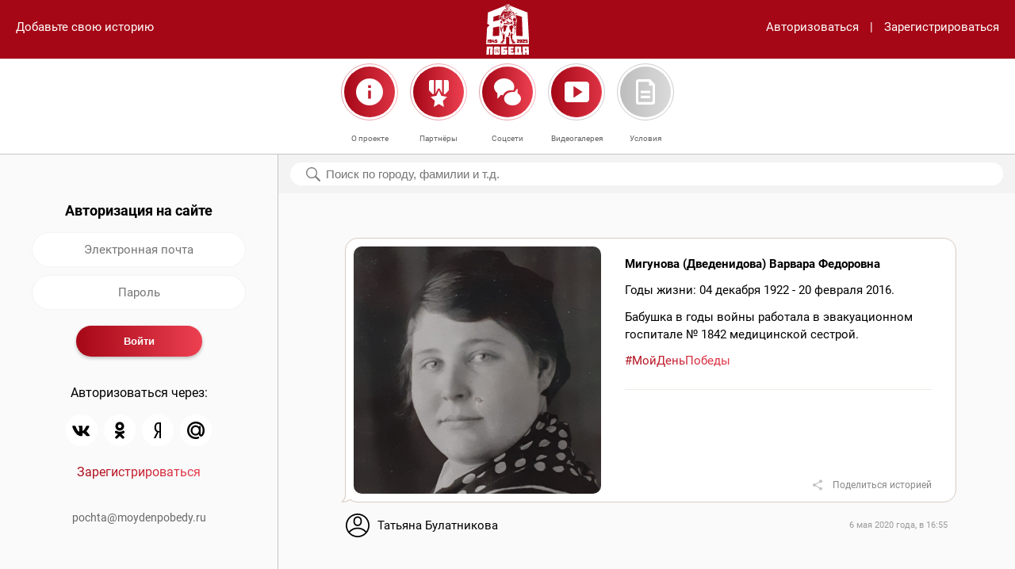

--- FILE ---
content_type: text/html; charset=utf-8
request_url: https://www.moydenpobedy.ru/689.html
body_size: 9595
content:

<!DOCTYPE html><html prefix="og: http://ogp.me/ns#"><head><meta content="text/html; charset=utf-8" http-equiv="Content-Type" /><meta name="viewport" content="width=device-width, user-scalable=no" /><meta content="yes" name="apple-mobile-web-app-capable" /><title>Мигунова (Дведенидова) Варвара Федоровна</title><meta content="Онлайн-проект «Мой День Победы» посвящён Великой Победе и призван сохранить память о подвиге и героизме участников Великой Отечественной войны, которые сражались за наше будущее." name="description" /><meta content="" name="description" /><meta property="og:title" content="Мигунова (Дведенидова) Варвара Федоровна" /><meta property="og:description" content="Онлайн-проект «Мой День Победы» посвящён Великой Победе и призван сохранить память о подвиге и героизме участников Великой Отечественной войны, которые сражались за наше будущее." /><meta property="og:type" content="article" /><meta property="og:site_name" content="МойДеньПобеды" /><meta property="og:url" content="https://www.moydenpobedy.ru/689.html" /><!--link rel="apple-touch-icon" href="/f/fav/apple-touch-icon.png" sizes="180x180"--><link rel="icon" href="/f/i/favicon/favicon@2x.png" sizes="32x32" type="image/png" /><link rel="icon" href="/f/i/favicon/favicon.png" sizes="16x16" type="image/png" /><link rel="shortcut icon" href="/f/i/favicon/favicon.ico" type="image/x-icon" /><link href="/f/c/main.css?r=202504020900" rel="stylesheet" type="text/css" /></head><body data-action="1"><header><div class="add-link"><a href="" data-block="authentification">Добавьте свою историю</a></div><div class="nav"><div class="column search"><a href="" data-modal="search"><img src="../f/i/m_search.svg" /></a></div><div class="column logo"><a href="/"><img src="/f/i/logos/white.svg" style="height: 64px;" /></a></div><div class="column hamb"><a href="" data-modal="navigation"><img src="../f/i/m_hamb.svg" /></a></div></div><div class="links"><a href="" data-block="authentification">Авторизоваться</a><span>|</span><a href="" data-block="registration">Зарегистрироваться</a></div></header><main role="main"><div class="local-nav"><div class="left-margin">&nbsp;</div><div class="item"><a data-modal="pages" data-page="about"><img src="/f/i/m_about.svg?1" alt="" /><span class="link">О проекте</span></a></div><div class="item"><a data-modal="pages" data-page="partners"><img src="/f/i/m_partners.svg" alt="" /><span class="link">Партнёры</span></a></div><div class="item"><a data-modal="pages" data-page="social"><img src="/f/i/m_social.svg" alt="" /><span class="link">Соцсети</span></a></div><div class="item"><a href="/video/"><img src="/f/i/icon-video.svg" alt="" /><span class="link">Видеогалерея</span></a></div><div class="item"><a data-modal="pages" data-page="conditions"><img src="/f/i/m_cond.svg" alt="" /><span class="link">Условия</span></a></div><div class="right-margin">&nbsp;</div></div><div class="container"><div class="main-columns"><div class="column column-navigation"><div class="float-container" data-float="true" data-top="185"><div class="block" data-block-id="authentification"><h3>Авторизация на сайте</h3><form enctype="multipart/form-data" method="post" class="simple" autocomplete="off"><div class="form-field"><input autocomplete="off" type="text" class="input" placeholder="Электронная почта" name="auth-login" required /></div><div class="form-field"><input autocomplete="off" type="password" class="input" placeholder="Пароль" name="auth-password" minlength="6" required /></div><div class="form-field form-buttons"><input type="submit" class="submit" value="Войти" name="auth-submit" /></div></form><div class="auth-methods"><p>Авторизоваться через:</p><ul><li><a href="/auth/vk/"><img src="/f/i/icon-vk.svg" /></a></li><!--li><a href="/auth/facebook/"><img src="/f/i/icon-facebook.svg" /></a></li--><!--li><a href="/auth/instagram/"><img src="/f/i/icon-instagram.svg" /></a></li--><li><a href="/auth/odnoklassniki/"><img src="/f/i/icon-ok.svg" /></a></li><li><a href="/auth/yandex/"><img src="/f/i/icon-yandex.svg" /></a></li><li><a href="/auth/mail-ru/"><img src="/f/i/icon-mail.svg" /></a></li></ul><p class="last-ele"><a href="" class="gradient" data-block="registration">Зарегистрироваться</a></p></div></div><div class="block hidden" data-block-id="registration"><h3>Регистрация на сайте</h3><form enctype="multipart/form-data" method="POST" class="simple" autocomplete="off"><div class="form-field"><input type="text" class="input" placeholder="Ваше имя" name="reg-name" required /></div><div class="form-field"><input type="email" class="input" placeholder="Электронная почта" name="reg-login" required /></div><div class="form-field"><input type="password" class="input" placeholder="Пароль" name="reg-password" minlength="6" required /></div><div class="form-field form-buttons"><input type="submit" class="submit" value="Зарегистрироваться" name="reg-submit" /></div></form><div class="auth-methods"><p>Авторизоваться через:</p><ul><li><a href="/auth/vk/"><img src="/f/i/icon-vk.svg" /></a></li><!--li><a href="/auth/facebook/"><img src="/f/i/icon-facebook.svg" /></a></li--><!--li><a href="/auth/instagram/"><img src="/f/i/icon-instagram.svg" /></a></li--><li><a href="/auth/odnoklassniki/"><img src="/f/i/icon-ok.svg" /></a></li><li><a href="/auth/yandex/"><img src="/f/i/icon-yandex.svg" /></a></li><li><a href="/auth/mail-ru/"><img src="/f/i/icon-mail.svg" /></a></li></ul><p class="last-ele"><a href="" class="gradient" data-block="authentification">Авторизоваться</a></p></div></div><div class="nav-footer"><p class="p1"><a href="mailto:pochta@moydenpobedy.ru">pochta@moydenpobedy.ru</a></p></div></div></div><div class="column column-main"><div class="search-container"><div class="search-section" data-float="true" data-top="185"><form method="get" enctype="multipart/form-data" action="/"><input type="text" name="q" placeholder="Поиск по городу, фамилии и т.д." value="" /></form><div class="reset"><a href=""><img src="/f/i/m_close_alt.svg" alt="" /></a></div><div class="search-result"><ul class="result"><li>Часто ищут:</li><li><a href="">#Москва</a></li><li><a href="">#Москва</a></li><li><a href="">#Москва</a></li><li><a href="">#Москва</a></li><li><a href="">#Москва</a></li><li><a href="">#Москва</a></li><li><a href="">#Москва</a></li><li><a href="">#Москва</a></li><li><a href="">#Москва</a></li><li><a href="">#Москва</a></li><li><a href="">#Москва</a></li><li><a href="">#Москва</a></li><li><a href="">#Москва</a></li><li><a href="">#Москва</a></li><li><a href="">#Москва</a></li><li><a href="">#Москва</a></li></ul></div></div></div><div class="indents"><div class="messages yours"><div class="message last"><div class="row"><div class="column column-photo large-5 medium-12"><img class="photo" src="/u/post/07/a9/6b/1f/07a96b1f61097ccb54be14d6a47439b0/portrait-large.jpg" alt="" /></div><div class="column column-text large-7 medium-12"><h3>Мигунова (Дведенидова) Варвара Федоровна</h3><p>Годы жизни: 04 декабря 1922 - 20 февраля 2016.</p><p>Бабушка в годы войны работала в эвакуационном госпитале № 1842 медицинской сестрой.</p><p class="tags"><a class="gradient" href="/?q=МойДеньПобеды">#МойДеньПобеды</a></p><hr /></div></div><p class="share-buttons"><a href="#" data-modal="share" class="share-link">Поделиться историей</a><span class="hidden" data-social-links="true"><span data-social="vk">https://vk.com/share.php?noparse=false&url=https%3A%2F%2Fwww.moydenpobedy.ru%2F689.html&title=%D0%9C%D0%B8%D0%B3%D1%83%D0%BD%D0%BE%D0%B2%D0%B0+%28%D0%94%D0%B2%D0%B5%D0%B4%D0%B5%D0%BD%D0%B8%D0%B4%D0%BE%D0%B2%D0%B0%29+%D0%92%D0%B0%D1%80%D0%B2%D0%B0%D1%80%D0%B0+%D0%A4%D0%B5%D0%B4%D0%BE%D1%80%D0%BE%D0%B2%D0%BD%D0%B0&image=https%3A%2F%2Fwww.moydenpobedy.ru%2Fu%2Fpost%2F07%2Fa9%2F6b%2F1f%2F07a96b1f61097ccb54be14d6a47439b0%2Fportrait-large.jpg&description=%D0%9E%D0%BD%D0%BB%D0%B0%D0%B9%D0%BD-%D0%BF%D1%80%D0%BE%D0%B5%D0%BA%D1%82+%C2%AB%D0%9C%D0%BE%D0%B9+%D0%94%D0%B5%D0%BD%D1%8C+%D0%9F%D0%BE%D0%B1%D0%B5%D0%B4%D1%8B%C2%BB+%D0%BF%D0%BE%D1%81%D0%B2%D1%8F%D1%89%D1%91%D0%BD+%D0%92%D0%B5%D0%BB%D0%B8%D0%BA%D0%BE%D0%B9+%D0%9F%D0%BE%D0%B1%D0%B5%D0%B4%D0%B5+%D0%B8+%D0%BF%D1%80%D0%B8%D0%B7%D0%B2%D0%B0%D0%BD+%D1%81%D0%BE%D1%85%D1%80%D0%B0%D0%BD%D0%B8%D1%82%D1%8C+%D0%BF%D0%B0%D0%BC%D1%8F%D1%82%D1%8C+%D0%BE+%D0%BF%D0%BE%D0%B4%D0%B2%D0%B8%D0%B3%D0%B5+%D0%B8+%D0%B3%D0%B5%D1%80%D0%BE%D0%B8%D0%B7%D0%BC%D0%B5+%D1%83%D1%87%D0%B0%D1%81%D1%82%D0%BD%D0%B8%D0%BA%D0%BE%D0%B2+%D0%92%D0%B5%D0%BB%D0%B8%D0%BA%D0%BE%D0%B9+%D0%9E%D1%82%D0%B5%D1%87%D0%B5%D1%81%D1%82%D0%B2%D0%B5%D0%BD%D0%BD%D0%BE%D0%B9+%D0%B2%D0%BE%D0%B9%D0%BD%D1%8B%2C+%D0%BA%D0%BE%D1%82%D0%BE%D1%80%D1%8B%D0%B5+%D1%81%D1%80%D0%B0%D0%B6%D0%B0%D0%BB%D0%B8%D1%81%D1%8C+%D0%B7%D0%B0+%D0%BD%D0%B0%D1%88%D0%B5+%D0%B1%D1%83%D0%B4%D1%83%D1%89%D0%B5%D0%B5.</span><span data-social="ok">https://connect.ok.ru/offer?url=https%3A%2F%2Fwww.moydenpobedy.ru%2F689.html&title=%D0%9C%D0%B8%D0%B3%D1%83%D0%BD%D0%BE%D0%B2%D0%B0+%28%D0%94%D0%B2%D0%B5%D0%B4%D0%B5%D0%BD%D0%B8%D0%B4%D0%BE%D0%B2%D0%B0%29+%D0%92%D0%B0%D1%80%D0%B2%D0%B0%D1%80%D0%B0+%D0%A4%D0%B5%D0%B4%D0%BE%D1%80%D0%BE%D0%B2%D0%BD%D0%B0&imageUrl=https%3A%2F%2Fwww.moydenpobedy.ru%2Fu%2Fpost%2F07%2Fa9%2F6b%2F1f%2F07a96b1f61097ccb54be14d6a47439b0%2Fportrait-large.jpg&description=%D0%9E%D0%BD%D0%BB%D0%B0%D0%B9%D0%BD-%D0%BF%D1%80%D0%BE%D0%B5%D0%BA%D1%82+%C2%AB%D0%9C%D0%BE%D0%B9+%D0%94%D0%B5%D0%BD%D1%8C+%D0%9F%D0%BE%D0%B1%D0%B5%D0%B4%D1%8B%C2%BB+%D0%BF%D0%BE%D1%81%D0%B2%D1%8F%D1%89%D1%91%D0%BD+%D0%92%D0%B5%D0%BB%D0%B8%D0%BA%D0%BE%D0%B9+%D0%9F%D0%BE%D0%B1%D0%B5%D0%B4%D0%B5+%D0%B8+%D0%BF%D1%80%D0%B8%D0%B7%D0%B2%D0%B0%D0%BD+%D1%81%D0%BE%D1%85%D1%80%D0%B0%D0%BD%D0%B8%D1%82%D1%8C+%D0%BF%D0%B0%D0%BC%D1%8F%D1%82%D1%8C+%D0%BE+%D0%BF%D0%BE%D0%B4%D0%B2%D0%B8%D0%B3%D0%B5+%D0%B8+%D0%B3%D0%B5%D1%80%D0%BE%D0%B8%D0%B7%D0%BC%D0%B5+%D1%83%D1%87%D0%B0%D1%81%D1%82%D0%BD%D0%B8%D0%BA%D0%BE%D0%B2+%D0%92%D0%B5%D0%BB%D0%B8%D0%BA%D0%BE%D0%B9+%D0%9E%D1%82%D0%B5%D1%87%D0%B5%D1%81%D1%82%D0%B2%D0%B5%D0%BD%D0%BD%D0%BE%D0%B9+%D0%B2%D0%BE%D0%B9%D0%BD%D1%8B%2C+%D0%BA%D0%BE%D1%82%D0%BE%D1%80%D1%8B%D0%B5+%D1%81%D1%80%D0%B0%D0%B6%D0%B0%D0%BB%D0%B8%D1%81%D1%8C+%D0%B7%D0%B0+%D0%BD%D0%B0%D1%88%D0%B5+%D0%B1%D1%83%D0%B4%D1%83%D1%89%D0%B5%D0%B5.</span><span data-social="whatsapp">https://api.whatsapp.com/send?text=https%3A%2F%2Fwww.moydenpobedy.ru%2F689.html</span><span data-social="telegram">https://t.me/share/url?url=https%3A%2F%2Fwww.moydenpobedy.ru%2F689.html&text=%D0%9C%D0%B8%D0%B3%D1%83%D0%BD%D0%BE%D0%B2%D0%B0+%28%D0%94%D0%B2%D0%B5%D0%B4%D0%B5%D0%BD%D0%B8%D0%B4%D0%BE%D0%B2%D0%B0%29+%D0%92%D0%B0%D1%80%D0%B2%D0%B0%D1%80%D0%B0+%D0%A4%D0%B5%D0%B4%D0%BE%D1%80%D0%BE%D0%B2%D0%BD%D0%B0</span><span data-social="mail">https://e.mail.ru/compose/?subject=Мигунова (Дведенидова) Варвара Федоровна&body=Онлайн-проект «Мой День Победы» посвящён Великой Победе и призван сохранить память о подвиге и героизме участников Великой Отечественной войны, которые сражались за наше будущее.%0A%0Ahttps://www.moydenpobedy.ru/689.html</span><span data-social="gmail">https://mail.google.com/mail/?view=cm&fs=1&tf=1&to=&su=%D0%9C%D0%B8%D0%B3%D1%83%D0%BD%D0%BE%D0%B2%D0%B0+%28%D0%94%D0%B2%D0%B5%D0%B4%D0%B5%D0%BD%D0%B8%D0%B4%D0%BE%D0%B2%D0%B0%29+%D0%92%D0%B0%D1%80%D0%B2%D0%B0%D1%80%D0%B0+%D0%A4%D0%B5%D0%B4%D0%BE%D1%80%D0%BE%D0%B2%D0%BD%D0%B0&body=%D0%9E%D0%BD%D0%BB%D0%B0%D0%B9%D0%BD-%D0%BF%D1%80%D0%BE%D0%B5%D0%BA%D1%82+%C2%AB%D0%9C%D0%BE%D0%B9+%D0%94%D0%B5%D0%BD%D1%8C+%D0%9F%D0%BE%D0%B1%D0%B5%D0%B4%D1%8B%C2%BB+%D0%BF%D0%BE%D1%81%D0%B2%D1%8F%D1%89%D1%91%D0%BD+%D0%92%D0%B5%D0%BB%D0%B8%D0%BA%D0%BE%D0%B9+%D0%9F%D0%BE%D0%B1%D0%B5%D0%B4%D0%B5+%D0%B8+%D0%BF%D1%80%D0%B8%D0%B7%D0%B2%D0%B0%D0%BD+%D1%81%D0%BE%D1%85%D1%80%D0%B0%D0%BD%D0%B8%D1%82%D1%8C+%D0%BF%D0%B0%D0%BC%D1%8F%D1%82%D1%8C+%D0%BE+%D0%BF%D0%BE%D0%B4%D0%B2%D0%B8%D0%B3%D0%B5+%D0%B8+%D0%B3%D0%B5%D1%80%D0%BE%D0%B8%D0%B7%D0%BC%D0%B5+%D1%83%D1%87%D0%B0%D1%81%D1%82%D0%BD%D0%B8%D0%BA%D0%BE%D0%B2+%D0%92%D0%B5%D0%BB%D0%B8%D0%BA%D0%BE%D0%B9+%D0%9E%D1%82%D0%B5%D1%87%D0%B5%D1%81%D1%82%D0%B2%D0%B5%D0%BD%D0%BD%D0%BE%D0%B9+%D0%B2%D0%BE%D0%B9%D0%BD%D1%8B%2C+%D0%BA%D0%BE%D1%82%D0%BE%D1%80%D1%8B%D0%B5+%D1%81%D1%80%D0%B0%D0%B6%D0%B0%D0%BB%D0%B8%D1%81%D1%8C+%D0%B7%D0%B0+%D0%BD%D0%B0%D1%88%D0%B5+%D0%B1%D1%83%D0%B4%D1%83%D1%89%D0%B5%D0%B5.%0A%0Ahttps%3A%2F%2Fwww.moydenpobedy.ru%2F689.html&ui=2&tf=1&pli=1</span><span data-social="yandex">https://mail.yandex.ru/compose?subject=%D0%9C%D0%B8%D0%B3%D1%83%D0%BD%D0%BE%D0%B2%D0%B0+%28%D0%94%D0%B2%D0%B5%D0%B4%D0%B5%D0%BD%D0%B8%D0%B4%D0%BE%D0%B2%D0%B0%29+%D0%92%D0%B0%D1%80%D0%B2%D0%B0%D1%80%D0%B0+%D0%A4%D0%B5%D0%B4%D0%BE%D1%80%D0%BE%D0%B2%D0%BD%D0%B0&body=%D0%9E%D0%BD%D0%BB%D0%B0%D0%B9%D0%BD-%D0%BF%D1%80%D0%BE%D0%B5%D0%BA%D1%82+%C2%AB%D0%9C%D0%BE%D0%B9+%D0%94%D0%B5%D0%BD%D1%8C+%D0%9F%D0%BE%D0%B1%D0%B5%D0%B4%D1%8B%C2%BB+%D0%BF%D0%BE%D1%81%D0%B2%D1%8F%D1%89%D1%91%D0%BD+%D0%92%D0%B5%D0%BB%D0%B8%D0%BA%D0%BE%D0%B9+%D0%9F%D0%BE%D0%B1%D0%B5%D0%B4%D0%B5+%D0%B8+%D0%BF%D1%80%D0%B8%D0%B7%D0%B2%D0%B0%D0%BD+%D1%81%D0%BE%D1%85%D1%80%D0%B0%D0%BD%D0%B8%D1%82%D1%8C+%D0%BF%D0%B0%D0%BC%D1%8F%D1%82%D1%8C+%D0%BE+%D0%BF%D0%BE%D0%B4%D0%B2%D0%B8%D0%B3%D0%B5+%D0%B8+%D0%B3%D0%B5%D1%80%D0%BE%D0%B8%D0%B7%D0%BC%D0%B5+%D1%83%D1%87%D0%B0%D1%81%D1%82%D0%BD%D0%B8%D0%BA%D0%BE%D0%B2+%D0%92%D0%B5%D0%BB%D0%B8%D0%BA%D0%BE%D0%B9+%D0%9E%D1%82%D0%B5%D1%87%D0%B5%D1%81%D1%82%D0%B2%D0%B5%D0%BD%D0%BD%D0%BE%D0%B9+%D0%B2%D0%BE%D0%B9%D0%BD%D1%8B%2C+%D0%BA%D0%BE%D1%82%D0%BE%D1%80%D1%8B%D0%B5+%D1%81%D1%80%D0%B0%D0%B6%D0%B0%D0%BB%D0%B8%D1%81%D1%8C+%D0%B7%D0%B0+%D0%BD%D0%B0%D1%88%D0%B5+%D0%B1%D1%83%D0%B4%D1%83%D1%89%D0%B5%D0%B5.%0A%0Ahttps%3A%2F%2Fwww.moydenpobedy.ru%2F689.html</span></span></p><ul class="who"><li class="img"><a href="https://vk.com/id173863955" target="_blank"><svg height="512pt" viewBox="0 0 512 512" width="512pt" xmlns="http://www.w3.org/2000/svg"><path d="m512 256c0-141.488281-114.496094-256-256-256-141.488281 0-256 114.496094-256 256 0 140.234375 113.539062 256 256 256 141.875 0 256-115.121094 256-256zm-256-226c124.617188 0 226 101.382812 226 226 0 45.585938-13.558594 89.402344-38.703125 126.515625-100.96875-108.609375-273.441406-108.804687-374.59375 0-25.144531-37.113281-38.703125-80.929687-38.703125-126.515625 0-124.617188 101.382812-226 226-226zm-168.585938 376.5c89.773438-100.695312 247.421876-100.671875 337.167969 0-90.074219 100.773438-247.054687 100.804688-337.167969 0zm0 0" fill-opacity="1"/><path d="m256 271c49.625 0 90-40.375 90-90v-30c0-49.625-40.375-90-90-90s-90 40.375-90 90v30c0 49.625 40.375 90 90 90zm-60-120c0-33.085938 26.914062-60 60-60s60 26.914062 60 60v30c0 33.085938-26.914062 60-60 60s-60-26.914062-60-60zm0 0" fill-opacity="1"/></svg></a></li><li class="name"><a href="https://vk.com/id173863955" target="_blank">Татьяна Булатникова</a></li><li class="date">6 мая 2020 года, в&nbsp;16:55</li></ul></div></div></div></div></div></div></main><div class="modal large-hidden" data-modal-id="search"><div class="header search-header"><div class="column input"><form method="get" enctype="multipart/form-data" action="/"><input type="text" placeholder="Поиск по городу, фамилии и т.д." name="q" value="" /><div class="reset"><a href=""><img src="/f/i/m_close_alt.svg" alt="" /></a></div></form></div><div class="column close"><a href=""><img src="/f/i/m_close.svg" /></a></div></div><!--div class="content"><div class="content-container"><ul class="result"><li>Часто ищут:</li><li><a href="">#Москва</a></li><li><a href="">#Москва</a></li><li><a href="">#Москва</a></li><li><a href="">#Москва</a></li><li><a href="">#Москва</a></li><li><a href="">#Москва</a></li><li><a href="">#Москва</a></li><li><a href="">#Москва</a></li></ul></div></div--></div><div class="modal large-hidden" data-modal-id="navigation"><div class="header"><div class="column empty">&nbsp;</div><div class="column logo"><img src="../f/i/logos/red.svg" style="height: 64px;" /></div><div class="column close"><a href=""><img src="../f/i/m_close_alt.svg" /></a></div></div><div class="content with-footer"><div class="content-container"><ul class="list"><li><a class="auth gradient" data-modal="authentification">Авторизоваться</a></li><li><a data-modal="pages" data-page="about">О проекте</a></li><li><a data-modal="pages" data-page="partners">Партнеры</a></li><li><a data-modal="pages" data-page="social">Соцсети</a></li><li><a data-modal="pages" data-page="conditions">Условия</a></li></ul></div></div><div class="footer"><div class="footer-container"><p class="p1"><a href="mailto:pochta@moydenpobedy.ru">pochta@moydenpobedy.ru</a></p></div></div></div><div class="modal" data-modal-id="pages"><div class="page" data-page-id="about"><div class="header"><div class="column empty">&nbsp;</div><div class="column logo"><img src="/f/i/logos/red.svg" style="height: 64px;" /></div><div class="column close"><a><img src="/f/i/m_close_alt.svg" /></a></div></div><div class="content with-buttons"><div class="content-container"><div class="scrollable"><h3>О проекте</h3><p><video poster="/u/block/c4/ca/42/38/c4ca4238a0b923820dcc509a6f75849b/poster.jpg" preload="metadata" controls="controls" width="100%" height="auto"><source src="/u/block/c4/ca/42/38/c4ca4238a0b923820dcc509a6f75849b/video-o.ogv" type="video/ogg; codecs=" theora="" vorbis="" /><source src="/u/block/c4/ca/42/38/c4ca4238a0b923820dcc509a6f75849b/video.mp4" type="video/mp4; codecs=" avc1="" 42e01e="" mp4a="" 40="" 2="" /><source src="/u/block/c4/ca/42/38/c4ca4238a0b923820dcc509a6f75849b/video-w.webm" type="video/webm; codecs=" vp8="" vorbis="" />Тег video не поддерживается вашим браузером. <a href="video.mp4">Скачайте видео</a>.</video></p><p>Онлайн-проект &laquo;Мой День Победы&raquo; посвящён Великой Победе и&nbsp;призван сохранить память о&nbsp;подвиге и&nbsp;героизме участников Великой Отечественной войны, которые сражались за&nbsp;наше будущее. Проект организован с&nbsp;целью укрепить связь между поколениями ветеранов и&nbsp;их&nbsp;потомков.</p><p>Формат проекта &mdash; онлайн-флешмоб, принять участие в котором может любой желающий, имеющий аккаунт в популярных социальных сетях. Участникам предлагается разместить на своей странице в одной из социальных сетей &mdash; &laquo;Вконтакте&raquo;, Одноклассники &mdash; короткий рассказ о своём родственнике &mdash; участнике Великой Отечественной войны и дополнить его фотографией родственника или совместной фотографией. К публикации необходимо добавить официальный хештег проекта #МойДеньПобеды.</p><p>Материалы с&nbsp;официальным хештегом, размещённые участниками проекта, будут собраны и&nbsp;опубликованы на&nbsp;данном сайте, где с&nbsp;ними сможет ознакомиться любой желающий. На&nbsp;самом сайте также предусмотрена возможность поделиться историей и&nbsp;фотографиями участников Великой Отечественной войны. В&nbsp;итоге на&nbsp;главной странице сайта будет сформирована бесконечная лента памяти из&nbsp;опубликованных фотографий и&nbsp;историй реальных участников войны.</p><p>Онлайн-проект &laquo;Мой День Победы&raquo; направлен на&nbsp;укрепление осознанного понимания молодых людей того, что они являются частью истории нашей страны и&nbsp;в&nbsp;их&nbsp;силах сохранить память о&nbsp;подвигах их&nbsp;предков, привлечь внимание общественности к&nbsp;истории России, напомнить о&nbsp;ветеранах, которых осталось так мало.</p><p>&laquo;День Победы&raquo; &mdash; это память о героическом подвиге народа. Это праздник, объединяющий поколения!</p></div></div></div><div class="buttons"><a></a><a href="" class="btn right" data-modal="pages" data-page="partners">Партнеры</a></div></div><div class="page" data-page-id="partners"><div class="header"><div class="column empty">&nbsp;</div><div class="column logo"><img src="/f/i/logos/red.svg" style="height: 64px;" /></div><div class="column close"><a><img src="/f/i/m_close_alt.svg" /></a></div></div><div class="content with-buttons"><div class="content-container"><h3>Партнеры</h3><p><a href="https://historydepositarium.ru"><img src="https://www.moydenpobedy.ru/u/block/c8/1e/72/8d/c81e728d9d4c2f636f067f89cc14862c/3657x1695.jpg" alt="" width="350" height="162" /></a></p><p>Приглашаем Вас выступить информационным партнёром онлайн-проекта &laquo;Мой День Победы&raquo;.</p><p>По вопросам информационного сотрудничества пишите: <a href="mailto:pochta@moydenpobedy.ru">pochta@moydenpobedy.ru</a></p><p>Сохраним вместе память о подвиге и героизме наших предков, которые сражались за наше будущее.</p><p>Присоединяйтесь!</p></div></div><div class="buttons"><a href="" class="btn left" data-modal="pages" data-page="about">О проекте</a><a href="" class="btn right" data-modal="pages" data-page="social">Соцсети</a></div></div><div class="page" data-page-id="social"><div class="header"><div class="column empty">&nbsp;</div><div class="column logo"><img src="/f/i/logos/red.svg" style="height: 64px;" /></div><div class="column close"><a><img src="/f/i/m_close_alt.svg" /></a></div></div><div class="content with-buttons"><div class="content-container"><h3>Соцсети</h3><dl><dt><a href="https://vk.com/moydenpobedy"><img src="/f/i/icon-vk.svg" /></a><em>ВКонтакте</em></dt><dd>ВКонтакте</dd><!--dt><a href="https://www.facebook.com/112858087070949/"><img src="/f/i/icon-facebook.svg" /></a><em>Фейсбук</em></dt><dd>Фейсбук</dd><dt><a href="https://www.instagram.com/moydenpobedy_"><img src="/f/i/icon-instagram.svg" /></a><em>Инстаграм</em></dt><dd>Инстаграм</dd--><dt><a href="https://ok.ru/group/56902438092883"><img src="/f/i/icon-ok.svg" /></a><em>Одноклассники</em></dt><dd>Одноклассники</dd><dt><a href="https://t.me/moydenpobedy"><img src="/f/i/icon-telegram.svg" /></a><em>Телеграм</em></dt><dd>Телеграм</dd></dl></div></div><div class="buttons"><a href="" class="btn left" data-modal="pages" data-page="partners">Партнеры</a><a href="" class="btn right" data-modal="pages" data-page="conditions">Условия</a></div></div><div class="page" data-page-id="conditions"><div class="header"><div class="column empty">&nbsp;</div><div class="column logo"><img src="/f/i/logos/red.svg" style="height: 64px;" /></div><div class="column close"><a><img src="/f/i/m_close_alt.svg" /></a></div></div><div class="content with-buttons"><div class="content-container"><div class="scrollable"><h3 style="text-align: left;">Условия</h3><p style="text-align: left;">Для добавления на сайт истории/фотографии родственника-участника Великой Отечественной войны достаточно выполнить следующие действия:</p><ul style="text-align: left;"><li>пройти регистрацию/авторизацию на сайте;</li><li>нажать кнопку &laquo;Добавьте свою историю&raquo; на главной странице сайта;</li><li>поместить одну фотографию родственника или совместную фотографию в область &laquo;Добавьте фотографии&raquo;;</li><li>заполнить поля в области &laquo;Поделитесь историей&raquo;. Для добавления истории достаточно заполнить поле &laquo;Фамилия, имя и отчество&raquo;. Также Вы можете добавить дополнительную информацию о родственнике, указав дату рождения, место службы, воинское звание, реальную историю из жизни родственника;</li><li>нажать кнопку &laquo;Написать&raquo; (сохранение введённой информации на сайте). Нажимая кнопку &laquo;Написать&raquo;, Вы даёте согласие на обработку персональных данных.</li></ul><p style="text-align: left;">Для участия в онлайн-проекте достаточно опубликовать на своей странице в одной из социальных сетей (&laquo;ВКонтакте&raquo;, Одноклассники) или прислать боту онлайн-проекта в Telegram одну фотографию родственника, принимавшего участие в Великой Отечественной войне, при наличии одну совместную фотографию, и дополнить небольшим рассказом о нём. К публикации необходимо добавить хештег #МойДеньПобеды.</p><p style="text-align: left;">Все материалы, пройдя модерацию, будут опубликованы/продублированы на сайте. Нажав на кнопку &laquo;Поиск&raquo; в главном меню, Вы можете выполнить поиск историй о Вашем родственнике. В результате поиска будет предоставлен список похожих записей о Вашем родственнике.</p><p style="text-align: left;">Если информация о добавленном Вами родственнике отсутствует на сайте, возможно она ещё не прошла модерацию или же сервис перегружен. Информация обновится через некоторое время.</p><p style="text-align: left;">&nbsp;</p><h3 style="text-align: left;">Пользовательское соглашение&nbsp;</h3><p style="text-align: left;">1. К участию в онлайн-проекте &laquo;Мой День Победы&raquo; допускаются совершеннолетние и несовершеннолетние дееспособные физические лица.</p><p style="text-align: left;">2. К участию допускаются лица, прошедшие предварительную регистрацию на сайте moydenpobedy.ru согласно заданной форме.</p><p style="text-align: left;">3. К участию допускаются лица, прошедшие авторизацию на сайте moydenpobedy.ru через аккаунты поисковых систем Yandex, Mail.ru, Google.</p><p style="text-align: left;">4. К участию допускаются лица, прошедшие авторизацию на сайте moydenpobedy.ru через социальные сети ВКонтакте, Одноклассники.</p><p style="text-align: left;">5. Участниками становятся лица, соответствующие требованиям, содержащимся в пунктах 1 - 4, которые ознакомились и выразили согласие с настоящими Условиями и имеют намерение принять участие в онлайн-проекте &laquo;Мой День Победы&raquo;.</p><p style="text-align: left;">6. Для участия в онлайн-проекте необходимо после регистрации/авторизации на сайте moydenpobedy.ru зайти на главную страницу сайта, нажать кнопку &laquo;Добавьте свою историю&raquo; и заполнить поля согласно заданной форме.</p><p style="text-align: left;">7. После заполнения полей формы необходимо нажать кнопку &laquo;Написать&raquo;. Нажимая кнопку &laquo;Написать&raquo;, Участник даёт согласие на обработку персональных данных.</p><p style="text-align: left;">8. Также для участия в онлайн-проекте достаточно опубликовать на своей странице в одной из социальных сетей (ВКонтакте, Одноклассники) или прислать боту онлайн-проекта в Telegram одну фотографию родственника, принимавшего участие в Великой Отечественной войне, при наличии одну совместную фотографию с родственником, и дополнить небольшим рассказом о нём. К публикации необходимо добавить хештег #МойДеньПобеды.</p><p style="text-align: left;">9. Принимая участие в онлайн-проекте, Участник подтверждает, что предоставленные им материалы и информация, в том числе фотографии, текст истории (далее &mdash; Материалы) не нарушают права третьих лиц, действующее законодательство. В случае получения администрацией сайта обращений, касающихся нарушения прав и законных интересов третьих лиц и/или действующего законодательства, такой Материал может быть удалён с сайта.</p><p style="text-align: left;">10. Принимая участие в онлайн-проекте, Участник даёт согласие на обнародование, использование, внесение изменений в Материалы, дополнение их иллюстрациями, комментариями. 11. Все Материалы, представляемые участниками, проходят предварительную модерацию.</p><p style="text-align: left;">Администрация сайта самостоятельно принимает решение о размещении (или неразмещении) Материалов участников и вправе отклонять Материалы без уведомления пользователей и объяснения причин.</p><p style="text-align: left;">12. Материалы с хештегом #МойДеньПобеды, пройдя модерацию, будут опубликованы/продублированы на сайте онлайн-проекта moydenpobedy.ru.</p><p style="text-align: left;">13. Принимая условия настоящего Соглашения, Участник соглашается на обработку предоставленных им персональных данных, включая сбор, обработку, хранение и уничтожение. Участник подтверждает, что все персональные данные, размещаемые им на Сайте, не нарушают законные права субъектов персональных данных и третьих лиц.</p><p style="text-align: left;">14. Участник осознаёт и полностью соглашается с тем, что размещённые им на Сайте персональные данные (за исключением адреса электронной почты) становятся общедоступными в контексте статей 3 и 8 Федерального закона &laquo;О персональных данных&raquo; от 27 июля 2006 г. № 152-ФЗ (далее &ndash; Закона) с момента их размещения.</p><p style="text-align: left;">15. Участник гарантирует, что при размещении Информации относительно третьих лиц он имеет все необходимые разрешения, либо эти данные получены из общедоступных источников.</p><p style="text-align: left;">16. Запрещается размещать на Сайте персональные данные Пользователей или любых третьих лиц без их личного согласия на такие действия. Размещение информации об умерших лицах регулируется ст. 9 Закона.</p><p style="text-align: left;">17. В целях воспрепятствования незаконному коммерческому обороту боевых наград и обеспечения безопасности награждённых и членов их семей, пользователям не рекомендуется открыто публиковать номера орденов и медалей в привязке к персональным данным награждённых.</p><p style="text-align: left;">18. Администрация сайта не передаёт персональные данные, IP-адреса, адреса электронной почты и иную пользовательскую информацию третьим лицам, за исключением случаев, предусмотренных законодательством Российской Федерации.</p><p style="text-align: left;">19. В случае возникновения каких-либо обстоятельств, препятствующих проведению онлайн-проекта (сбои в сети Интернет, несанкционированное вмешательство третьих лиц в работу сайта и прочее), результатом которых стала невозможность дальнейшей реализации онлайн-проекта, администрация сайта вправе временно приостановить или совсем прекратить проведение онлайн-проекта.</p><p style="text-align: left;">20. Реализация онлайн-проекта регулируется действующим законодательством Российской Федерации.</p><p style="text-align: left;"><a href="/privacy-policy/">Политика конфиденциальности</a>.</p></div></div></div><div class="buttons"><a href="" class="btn left" data-modal="pages" data-page="social">Соцсети</a></div></div></div><div class="modal" data-modal-id="share"><div class="modal-container"><div class="header"><div class="column title">Поделиться историей:</div><div class="close"><a href=""><img src="/f/i/m_close_alt.svg" /></a></div></div><div class="content"><div class="links"><a href="" data-social-link="vk" target="_blank" class="vk">ВКонтакте</a><a href="" data-social-link="ok" target="_blank" class="ok">Одноклассники</a><a href="" data-social-link="whatsapp" target="_blank" class="whatsapp">WhatsApp</a><a href="" data-social-link="telegram" target="_blank" class="telegram">Telegram</a><a href="" data-social-link="mail" target="_blank" class="mailru">Mail.ru</a><a href="" data-social-link="gmail" target="_blank" class="gmail">Gmail</a><a href="" data-social-link="yandex" target="_blank" class="yandex">Яндекс</a></div></div></div></div><div class="modal large-hidden" data-modal-id="authentification"><div class="header"><div class="column back"><a href="" data-modal="navigation"><img src="../f/i/m_arr_left.svg" /></a></div><div class="column logo"><img src="../f/i/logos/red.svg" style="height: 64px;" /></div><div class="column close"><a href=""><img src="../f/i/m_close_alt.svg" style="height: 64px;" /></a></div></div><div class="content middle with-footer"><div class="content-container align-center"><h3>Авторизация на сайте</h3><form enctype="multipart/form-data" method="post" class="simple" autocomplete="off"><div class="form-field"><input autocomplete="off" type="text" class="input" placeholder="Электронная почта" name="auth-login" required /></div><div class="form-field"><input autocomplete="off" type="password" class="input" placeholder="Пароль" name="auth-password" minlength="6" required /></div><div class="form-field form-buttons"><input type="submit" class="submit" value="Войти" name="auth-submit" /></div></form><div class="auth-methods"><p>Авторизоваться через:</p><ul><li><a href="/auth/vk/"><img src="/f/i/icon-vk.svg" /></a></li><!--li><a href="/auth/facebook/"><img src="/f/i/icon-facebook.svg" /></a></li--><!--li><a href="/auth/instagram/"><img src="/f/i/icon-instagram.svg" /></a></li--><li><a href="/auth/odnoklassniki/"><img src="/f/i/icon-ok.svg" /></a></li><li><a href="/auth/yandex/"><img src="/f/i/icon-yandex.svg" /></a></li><li><a href="/auth/mail-ru/"><img src="/f/i/icon-mail.svg" /></a></li></ul><p class="last-ele"><a href="" class="gradient" data-modal="registration">Зарегистрироваться</a></p></div></div></div><div class="footer"><div class="footer-container"><p class="p1"><a href="mailto:pochta@moydenpobedy.ru">pochta@moydenpobedy.ru</a></p></div></div></div><div class="modal large-hidden" data-modal-id="registration"><div class="header"><div class="column back"><a href="" data-modal="navigation"><img src="../f/i/m_arr_left.svg" /></a></div><div class="column logo"><img src="../f/i/logos/red.svg" style="height: 64px;" /></div><div class="column close"><a href=""><img src="../f/i/m_close_alt.svg" /></a></div></div><div class="content middle with-footer"><div class="content-container align-center"><h3>Регистрация на сайте</h3><form enctype="multipart/form-data" method="POST" class="simple" autocomplete="off"><div class="form-field"><input type="text" class="input" placeholder="Ваше имя" name="reg-name" required /></div><div class="form-field"><input type="email" class="input" placeholder="Электронная почта" name="reg-login" required /></div><div class="form-field"><input type="password" class="input" placeholder="Пароль" name="reg-password" minlength="6" required /></div><div class="form-field form-buttons"><input type="submit" class="submit" value="Зарегистрироваться" name="reg-submit" /></div></form><div class="auth-methods"><p>Авторизоваться через:</p><ul><li><a href="/auth/vk/"><img src="/f/i/icon-vk.svg" /></a></li><!--li><a href="/auth/facebook/"><img src="/f/i/icon-facebook.svg" /></a></li--><!--li><a href="/auth/instagram/"><img src="/f/i/icon-instagram.svg" /></a></li--><li><a href="/auth/odnoklassniki/"><img src="/f/i/icon-ok.svg" /></a></li><li><a href="/auth/yandex/"><img src="/f/i/icon-yandex.svg" /></a></li><li><a href="/auth/mail-ru/"><img src="/f/i/icon-mail.svg" /></a></li></ul><p class="last-ele"><a href="" class="gradient" data-modal="authentification">Авторизоваться</a></p></div></div></div><div class="footer"><div class="footer-container"><p class="p1"><a href="mailto:pochta@moydenpobedy.ru">pochta@moydenpobedy.ru</a></p></div></div></div><footer class="footer"><div class="container"></div></footer><script src="/f/vendors/jquery/3.4.1/jquery.min.js"></script><script src="/f/vendors/autosize/4.0.2/autosize.js" type="text/javascript"></script><script src="/f/vendors/infinite-scroll/3.0.6/infinite-scroll.pkgd.min.js" type="text/javascript"></script><script src="/f/vendors/jquery-cookie/3.0.0-beta2/js.cookie.min.js" type="text/javascript"></script><script src="/f/j/main.js?r=202504020900" type="text/javascript"></script><!-- Global site tag (gtag.js) - Google Analytics --><script async src="https://www.googletagmanager.com/gtag/js?id=UA-164026850-1"></script><script>
        window.dataLayer = window.dataLayer || [];
        function gtag(){dataLayer.push(arguments);}
        gtag('js', new Date());

        gtag('config', 'UA-164026850-1');
    </script></body></html>
<!--
global: 0,083129 seconds (after start: 0)
	session: 0,000481 seconds (after start: 0,000212) (0,58%)
	application: 0,082433 seconds (after start: 0,000695) (99,16%)
		init: 0,000040 seconds (after start: 0,000750) (0,05%)
		run: 0,082334 seconds (after start: 0,000793) (99,04%)
			request: 0,000008 seconds (after start: 0,000795) (0,01%)
			routes: 0,000009 seconds (after start: 0,000804) (0,01%)
			controller: 0,000528 seconds (after start: 0,000814) (0,64%)
			before-action: 0,002304 seconds (after start: 0,001350) (2,77%)
			action: 0,002870 seconds (after start: 0,003657) (3,45%)
			after-action: 0,007744 seconds (after start: 0,006529) (9,32%)
			output: 0,068652 seconds (after start: 0,014276) (82,58%)
				headers: 0,000033 seconds (after start: 0,014285) (0,04%)
				content: 0,068608 seconds (after start: 0,014319) (82,53%)
					render: 0,068600 seconds (after start: 0,014323) (82,52%)
			response: 0,000196 seconds (after start: 0,082929) (0,24%)
-->

--- FILE ---
content_type: image/svg+xml
request_url: https://www.moydenpobedy.ru/f/i/m_about.svg?1
body_size: 855
content:
<svg width="72" height="72" viewBox="0 0 72 72" fill="none" xmlns="http://www.w3.org/2000/svg">
	<circle cx="36" cy="36" r="32" fill="url(#paint0_linear)"/>
	<path d="M36 19C26.616 19 19 26.616 19 36C19 45.384 26.616 53 36 53C45.384 53 53 45.384 53 36C53 26.616 45.384 19 36 19ZM37.7 44.5H34.3V34.3H37.7V44.5ZM37.7 30.9H34.3V27.5H37.7V30.9Z" fill="white"/>
	<circle opacity="0.4" cx="36" cy="36" r="35.5" stroke="url(#paint1_linear)"/>
	<defs>
		<linearGradient id="paint0_linear" x1="4" y1="36" x2="86.6667" y2="36" gradientUnits="userSpaceOnUse">
			<stop stop-color="#A50716"/>
			<stop offset="1" stop-color="#ED4051"/>
		</linearGradient>
		<linearGradient id="paint1_linear" x1="0" y1="36" x2="72" y2="36" gradientUnits="userSpaceOnUse">
			<stop stop-color="#A50716"/>
			<stop offset="1" stop-color="#ED4051"/>
		</linearGradient>
	</defs>
</svg>


--- FILE ---
content_type: application/javascript
request_url: https://www.moydenpobedy.ru/f/j/main.js?r=202504020900
body_size: 20737
content:
let main_scroll_top = 0;
let is_mobile = false;
let is_search = false;

$(function() {
    window.addEventListener('resize', function () {
        set_100vh_var();
        detect_mobile();
        set_video_height();

        show_top_link();
    });

    window.addEventListener('scroll', function () {
        init_float_elements();
        show_top_link();
    });

    window.addEventListener('orientationchange', function () {
        set_100vh_var();
    });

    document.querySelector('.on-top').addEventListener('click', function (event) {
        event.preventDefault();

        window.scrollTo({
            top: 0,
            left: 0,
            behavior: "smooth",
        });

        return false;
    });
    
    setTimeout(
        set_100vh_var, 
        50
    );

    detect_mobile();
    set_video_height();
    show_top_link();

    $('a[data-modal]').click(function() {
        let modal_id = $(this).attr('data-modal');
        
        if (modal_id != 'search' && modal_id != 'share') {
            hide_main_section();
        } else {
            is_search = true;
        }

        hide_modals();
        show_modal(modal_id);

        if (modal_id == 'search') {
            $('.modal[data-modal-id=' + modal_id + '] input').focus();

        } else if (modal_id == 'share') {
            $(this).parent().find('[data-social]').each(function() {
                let social_id = $(this).attr('data-social');
                let social_link = $(this).text();

                $('.modal[data-modal-id=share] [data-social-link=' + social_id + ']').attr('href', social_link);
            });
        }

        let page = $(this).attr('data-page');
        if (page) {
            blur_main_section();
            $('.modal[data-modal-id=pages] [data-page-id]').hide();
            $('.modal[data-modal-id=pages] [data-page-id=' + page + ']').show();
        }

        return false;
    });

    $('.modal .close a').click(function() {
        hide_modals();
        show_main_section();

        is_search = false;

        return false;
    });

    $('a[data-block]').click(function() {
    	let block_id = $(this).attr('data-block');

    	$('.block').addClass('hidden');
		$('.block[data-block-id=' + block_id + ']').removeClass('hidden');

    	return false;
	});

    // add form
    if (!is_mobile) {
        autosize($("textarea[autosize]"));
    }

    $('.add textarea, .add-link a').click(function() {
        if ($('.add').attr('data-auth') == 'true') {
            $('.add textarea').blur();
            is_need_auth();

            return false;

        } else {
            open_form();
        }
    });
    
    $('input[name=post-image]').click(function() {
        if ($('.add').attr('data-auth') == 'true') {
            is_need_auth();
            
            return false;
        }
    });
    
    $('input[name=post-image]').on('change', function() {
        open_form();

        $('#upload-contaniner img').remove();
        $('#upload-contaniner svg#svg-photo').addClass('hidden');
        $('#upload-contaniner svg#svg-loading').removeClass('hidden');

        let input = $(this);
        let form = new FormData;

        form.append('portrait', input.prop('files')[0]);

        $.ajax({
            url: '/post-image/',
            data: form,
            processData: false,
            contentType: false,
            type: 'POST',
            success: function (data) {
                data = JSON.parse(data)

                if (data['status'] == 'error') {
                    alert(data['message']);
                    $('#upload-contaniner svg#svg-photo').removeClass('hidden');
                    $('#upload-contaniner svg#svg-loading').addClass('hidden');

                } else {
                    $('#upload-contaniner svg#svg-loading').addClass('hidden');
                    $('#upload-contaniner img').remove();
                    $('#upload-contaniner').append('<img src="' + data['img'] + '" alt="" />');
                    $('#upload-contaniner input[name=post-image-name]').val(data['img']);
                    $('input[name=post-image]').val('');
                }
            }
        });
    });

	$('.add .close a, .add a.close').click(function() {
		close_form();

		return false;
	});

	$('.search-section input').focusin(function() {
		$('.search-section').addClass('active');
	});

	$('.search-section input').focusout(function() {
		$('.search-section').removeClass('active');
    });
    
    $('.modal[data-modal-open="true"]').each(function(index) {
        let modal_id = $(this).attr('data-modal-id');
        
        hide_main_section();
        hide_modals();
        show_modal(modal_id);
    });

    $('#post-form').submit(function() {
        let data = $(this).serialize();

        $.ajax({
            url: '/ajax/post/',
            data: data,
            type: 'POST',
            dataType: 'json',
            cache: false,
            success: function (result) {
                if (result.status == 'true') {
                    // success
                    success_form();
                    // scroll_to_bottom();

                } else {
                    hide_form_errors();

                    let is_errors = false;

                    for (let i = 0; i < result.form.elements.length; i++) {
                        let element = result.form.elements[i].element;
                        
                        if ('error' in element && element.error == true) {
                            $('.add form [name=' + element.name + ']').after('<span class="error-message">' + element.messages[0] + '</span>');
                            $('.add form [name=' + element.name + ']').addClass('error');
                            is_errors = true;
                        }
                    }

                    if (is_mobile && is_errors) {
                        alert('Проверьте правильность заполнения формы.');
                    }

                    // scroll_bottom();
                }
            }
        });

        return false;
    });

    if (window.location.hash) {
        let hash = ltrim(window.location.hash, '#');
        if (hash.indexOf('page-') != -1) {
            let page_id = hash.replace('page-', '')

            if (page_id && $('[data-page-id=' + page_id + ']').length) {
                open_page(page_id);
            }
        }
    }

    $('.search-section .reset a').click(function() {
        $('.search-section input').val('');
        $('.search-section form').submit();
        
        return false;
    });

    $('.modal[data-modal-id=search] .reset a').click(function() {
        $('.modal[data-modal-id=search] input').val('');
        $('.modal[data-modal-id=search] form').submit();
        
        return false;
    });

    // $('.messages.yours').infiniteScroll({
    //     // options
    //     path: '.pagination__next',
    //     hideNav: '.pagination',
    //     status: '.scroller-status',
    //     append: '.message',
    //     prefill: true,
    //     history: false,
    //     scrollThreshold: 0
    // });

    if ($('[data-autoload="true"]').length) {
        $('[data-autoload="true"]').autoloader();
    }

    let is_saw_video = Cookies.get('is_saw_video');
    if (is_saw_video === undefined && window.location.pathname == '/') {
        show_video(
            '<video id="hero-video" preload="auto" poster="/u/block/c4/ca/42/38/c4ca4238a0b923820dcc509a6f75849b/poster.jpg" width="auto" height="auto" autoplay controls muted playsinline style="visibility: hidden;">' + 
                '<source src="/u/block/c4/ca/42/38/c4ca4238a0b923820dcc509a6f75849b/video-o.ogv" type=\'video/ogg; codecs="theora, vorbis"\'>' +
                '<source src="/u/block/c4/ca/42/38/c4ca4238a0b923820dcc509a6f75849b/video.mp4" type=\'video/mp4; codecs="avc1.42E01E, mp4a.40.2"\'>' +
                '<source src="/u/block/c4/ca/42/38/c4ca4238a0b923820dcc509a6f75849b/video-w.webm" type=\'video/webm; codecs="vp8, vorbis"\'>' +
                'Тег video не поддерживается вашим браузером. <a href="video.mp4">Скачайте видео</a>.' +
            '</video>'
        );

        setCookie('is_saw_video', true, 365);
        
        $('#hero-video').on(
            'timeupdate', 
            function(event) {
                $this = $(this);
                
                if (this.currentTime > (this.duration - 1)) {
                    $this.fadeOut(1000, function() {
                        $('.video [data-action=close]').trigger('click');
                        setCookie('is_saw_video', true, 365);
                    });
                }    
            }
        );

        $('#hero-video').on(
            'loadedmetadata',
            function() {
                $('#hero-video').css('visibility', 'visible');
                resizePopupVideo();
            }
        );

        $(window).on(
            "resize",
            function() {
                resizePopupVideo();
            }
        );

        $(window).on(
            "orientationchange",
            function() {
                resizePopupVideo();
            }
        );

    } else {
        setCookie('is_saw_video', true, 365);
    }

    $('body').on('click', 'a.share', function() {
        $(this).parents('.share-buttons').find('a').removeClass('hidden');
        $(this).hide();

        return false;
    });
});

function setCookie(name, value, days) {
    let expires = "";
    if (days) {
        let date = new Date();
        date.setTime(date.getTime() + (days * 24 * 60 * 60 * 1000));
        expires = "; expires=" + date.toUTCString();
    }
    document.cookie = name + "=" + (value || "")  + expires + "; path=/";
}

function init_float_elements() {
    let windowHeight = window.innerHeight;

    $('[data-float]').each(function() {
        let topAttr = $(this).attr('data-top');
        let top = 0;

        if (typeof topAttr !== typeof undefined && topAttr !== false) {
            top = parseInt(topAttr, 10);

        } else {
            let rect = $(this).get(0).getBoundingClientRect();
            top = rect.top + window.pageYOffset;
            $(this).attr('data-top', top);
        }

        let scrollTop = window.pageYOffset;
        if (scrollTop > top) {
            $(this).css({'position': 'fixed', 'top': 0});

        } else {
            $(this).css({'position': 'relative', 'top': 0});
        }
    });
}

function show_video(html, button = 'OK') {
    $('body').append('<div class="video"><a href="" class="close" data-action="close"></a>' + html + '</div>');
    
    blur_main_section();
    hide_modals();

    $('.video [data-action=close]').click(function() {
        $(this).parents('.video').remove();
        show_main_section();
        return false;
    });

    $(document).keydown(function(e) {
        if (e.keyCode == 27) {
            $('.video').remove();
            show_main_section();
            return false;
        }
    });
}

function resizePopupVideo() {
    let video = $('#hero-video');
    let maximum = 98;

    let wWidth = window.innerWidth;
    let wHeight = window.innerHeight;

    if (wWidth > wHeight) {
        maximum = 80;
    }

    wWidth = window.innerWidth / 100 * maximum;
    wHeight = window.innerHeight / 100 * maximum;

    // if (!$('#debug').length) {
    //     $('body').append('<div id="debug" style="position: fixed; z-index: 9999; color: white; left: 0; top: 0;"></div>');
    // }

    let vWidth = video.get(0).videoWidth;
    let vHeight = video.get(0).videoHeight;

    let heightRatio = vHeight / wHeight;
    let widthRatio = vWidth / wWidth;

    let maxRatio = Math.max(widthRatio, heightRatio);

    video.css('width', vWidth / maxRatio);
    video.css('height', vHeight / maxRatio);

    // $('#debug').html(wWidth + 'x' + wHeight + '; ' + (vWidth / maxRatio) + 'x' + (vHeight / maxRatio));
}

function popup(message, button = 'OK') {
    $('body').append('<div class="popup large-popup"><div class="popup-container"><a href="" class="close" data-action="close"></a>' + message + '</div></div>');
    
    blur_main_section();
    hide_modals();

    $('.popup [data-action=close]').click(function() {
        $(this).parents('.popup').remove();
        show_main_section();
        return false;
    });
}

function set_100vh_var() {
    document.documentElement.style.setProperty('--vh', `${window.innerHeight/100}px`);
};

function is_need_auth() {
    if (is_mobile) {
        hide_main_section();
        hide_modals();
        show_modal('authentification');

    } else {
        alert('Вам нужно авторизоваться, если Вы хотите добавить историю.');

    }
}

function detect_mobile(viewport = 1068) {
    vw = Math.max(document.documentElement.clientWidth, window.innerWidth || 0);
    vh = Math.max(document.documentElement.clientHeight, window.innerHeight || 0);

    if (vw <= viewport) {
        $('html').addClass('mobile');
        $('html').removeClass('desktop');
        is_mobile = true;

    } else {
        $('html').removeClass('mobile');
        $('html').addClass('desktop');
        is_mobile = false;
    }
}

function open_page(page_id) {
    hide_main_section();
    hide_modals();
    show_modal('pages');

    blur_main_section();
    $('.modal[data-modal-id=pages] [data-page-id]').hide();
    $('.modal[data-modal-id=pages] [data-page-id=' + page_id + ']').show();
}

function ltrim(str, charlist) {
    charlist = !charlist ? ' \s\xA0' : charlist.replace(/([\[\]\(\)\.\?\/\*\{\}\+\$\^\:])/g, '\$1');
    var re = new RegExp('^[' + charlist + ']+', 'g');
    return str.replace(re, '');
}

function success_form() {
    $('.add .cols').addClass('success');
}

function scroll_to_bottom() {
    window.scrollTo(0, document.body.scrollHeight);
}

function alert(message, button = 'OK') {
    $('body').append('<div class="popup"><div class="popup-container"><a href="" class="close" data-action="close"></a><p>' + message + '</p><a href="" class="btn" data-action="close">' + button + '</a></div></div>');
    
    blur_main_section();
    hide_modals();

    $('.popup [data-action=close]').click(function() {
        $(this).parents('.popup').remove();
        show_main_section();
        return false;
    });
}

function open_form() {
	let is_open = $('.add').hasClass('closed');

	if (is_open) {
		$('.add').removeClass('closed').addClass('opened');
		$('.add [data-hidden]').removeClass('hidden');
		$('.add textarea').removeClass('rounded');
        // window.scrollTo(0, document.body.scrollHeight);
        $('.add input[type=text]').focus();
        $('.add textarea').focus();
	}
}

function close_form() {
	$('.add [data-hidden]').addClass('hidden');
	$('.add textarea').val('').addClass('rounded').css('height', 'auto');
    $('.add').addClass('closed').removeClass('opened');
    $('.add .cols').removeClass('success');
    
    reset_form();
}

function reset_form() {
    $('.add form').trigger("reset");
    $('.add #upload-contaniner svg#svg-photo').removeClass('hidden');
    $('.add #upload-contaniner img').remove();

    hide_form_errors();
}

function hide_form_errors() {
    $('.add form .error-message').remove();
    $('.add form .input.error').removeClass('error');
}

function hide_modals() {
    $('.modal').hide();
}

function show_modal(modal_id) {
    $('[data-modal-id=' + modal_id + ']').show();
}

function hide_main_section() {
    if ($('header').css('display') == 'block') {
        main_scroll_top = $(window).scrollTop();

        $('header, main, footer').addClass('medium-hidden');
    }
}

function show_main_section() {
    $('header, main, footer').removeClass('medium-hidden');
    $('header, main, footer').removeClass('blur');

    if (is_mobile && !is_search) {
        window.scrollTo(0, main_scroll_top);
    }
}

function blur_main_section() {
    $('header, main, footer').addClass('blur');
}

$.fn.autoloader = function() {
    return this.each(function() {
    	this.element = $(this);
        this.execute = false;
        this.finished = false;
		this.amount = 1000;

		this.init = function() {
            this.offset = parseInt(this.element.attr('data-offset'), 10);
            this.limit = parseInt(this.element.attr('data-limit'), 10);
			this.url = this.element.attr('data-url');
			this.total = parseInt(this.element.attr('data-total'), 10);
            this.container = $(this.element.attr('data-container'));
            this.loader = $(this.element.attr('data-loader'));
            this.append = this.element.attr('data-append');
            this.search = this.element.attr('data-search');
            if (this.search) {
                this.search = encodeURIComponent(this.search);
            }
            this.scrollThreshold = this.element.attr('data-threshold') !== undefined ? parseInt(this.element.attr('data-threshold'), 10) : 50;
            this.page = 1;

            this.windowHeight = null;
            this.top = null;

            let self = this;

            this.element.attr('data-page', this.page);

            // this.container.append('<div class="hidden" data-loaded="' + this.offset + '" />');

            if (this.total > this.limit) {
                self.updateMeasurements();

                $(window).on(
                    "scroll",
                    function() {
                        if (!self.execute && !self.finished) {
                            if (self.getBottomDistance() <= self.scrollThreshold) {
                                self.execute = true;
                                self.load();
                            }
                        }
                    }
                );

                $(window).on(
                    "resize",
                    function() {
                        self.updateMeasurements();
                    }
                );
            }
        };

        this.updateMeasurements = function() {
            this.windowHeight = window.innerHeight;
            let rect = this.element.get(0).getBoundingClientRect();
            this.top = rect.top + window.pageYOffset;
        };
        
        this.getBottomDistance = function() {
            // if (this.options.elementScroll) {
            //     return this.getElementBottomDistance();
            // } else {
            //     return this.getWindowBottomDistance();
            // }
            return this.getWindowBottomDistance();
        };
          
        this.getWindowBottomDistance = function() {
            var bottom = this.top + this.element.get(0).clientHeight;
            var scrollY = window.pageYOffset + this.windowHeight;

            return bottom - scrollY;
        };
          
        this.getElementBottomDistance = function() {
            var bottom = this.element.get(0).scrollHeight;
            var scrollY = this.element.get(0).scrollTop + this.element.get(0).clientHeight;

            return bottom - scrollY;
        };

		this.load = function() {
            this.loader.show();

            let self = this;
            
            if (this.execute) {
                this.page = Math.ceil(this.offset / this.limit);

                let url = this.url + '?o=' + this.page + (this.search ? '&q=' + this.search : '');

                $.ajax({
                    url: url
                }).done(function(data) {
                    let html = $(data);

                    self.loader.hide();

                    let loaded = html.find(self.append).length;

                    if (loaded) {
                        $(self.append, html).appendTo(self.container);
                        self.offset = self.container.find(self.append).length;
                        self.element.attr('data-offset', self.offset);

                        // self.container.append('<div class="hidden" data-loaded="' + self.offset + '" />');
                    }

                    self.page = Math.ceil(self.offset / self.limit);
                    self.element.attr('data-page', self.page);

                    if (loaded < self.limit || self.offset >= self.total) {
                        self.finished = true;

                    }
                    self.execute = false;
                });
            }
		};

		this.init();
    });
};

function set_video_height() {
    let cw = $('.auto_height').width();
    $('.auto_height').css({'height': cw / 16 * 9 + 'px'});
}

function show_top_link() {
    if (window.scrollY >= 1000) {
        document.querySelector('.on-top').style.display = 'inline-block';
    } else {
        document.querySelector('.on-top').style.display = 'none';
    }
}